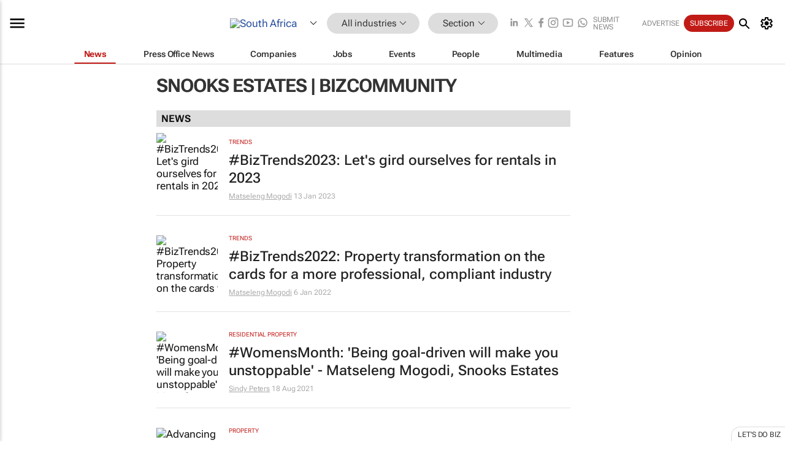

--- FILE ---
content_type: text/html; charset=utf-8
request_url: https://www.google.com/recaptcha/api2/aframe
body_size: 267
content:
<!DOCTYPE HTML><html><head><meta http-equiv="content-type" content="text/html; charset=UTF-8"></head><body><script nonce="_uNyHLPf7Uk6cr4eC7EgRg">/** Anti-fraud and anti-abuse applications only. See google.com/recaptcha */ try{var clients={'sodar':'https://pagead2.googlesyndication.com/pagead/sodar?'};window.addEventListener("message",function(a){try{if(a.source===window.parent){var b=JSON.parse(a.data);var c=clients[b['id']];if(c){var d=document.createElement('img');d.src=c+b['params']+'&rc='+(localStorage.getItem("rc::a")?sessionStorage.getItem("rc::b"):"");window.document.body.appendChild(d);sessionStorage.setItem("rc::e",parseInt(sessionStorage.getItem("rc::e")||0)+1);localStorage.setItem("rc::h",'1769099504502');}}}catch(b){}});window.parent.postMessage("_grecaptcha_ready", "*");}catch(b){}</script></body></html>